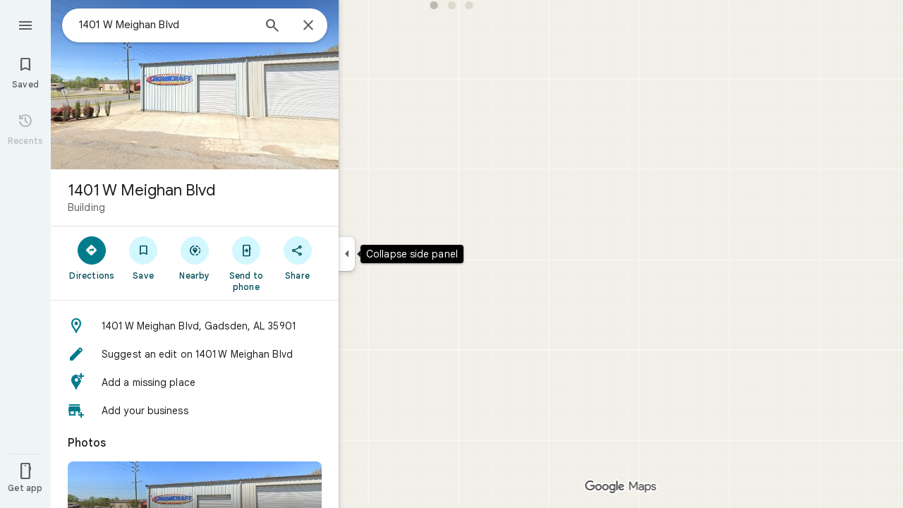

--- FILE ---
content_type: text/javascript; charset=UTF-8
request_url: https://www.google.com/maps/_/js/k=maps.m.en.aZsxtu7Nxbg.2021.O/ck=maps.m.7pEWVA2pCPs.L.W.O/am=yAEAkAiA/rt=j/d=1/exm=JxdeQb,LsiLPd,SuCOhe,a,b,b8h8i,cQ25Ub,ds,dw,dwi,en,enr,ep,jF2zFd,log,lp,mmm,mo,nrw,ob,owc,per,ppl,pwd,sc,sc2,smi,smr,sp,std,stx,ti,uA7o6c,vcr,vd,vlg,vwr,wrc/ed=1/rs=ACT90oFmykExkCMRM5u99A610xNr2HefnQ/m=pgc?cb=M
body_size: 3252
content:
"use strict";this._=this._||{};(function(_){var window=this;
try{
var Ogg;
Ogg=function(a,b,c){var d=_.ia.getSelection(),e,f=c.target;if(d&&d.anchorNode&&d.anchorNode.nodeType===3&&d.toString()){if(f?.textContent?.includes(d.anchorNode.textContent))return;var g;if(g=f&&f.nodeType===1)if((g=f.textContent)==null)g=void 0;else{var h=g.includes;_.cK();g=h.call(g,"\ue14d")}g&&(f=_.yFa(f,"DIV","LCF4w",4))&&f.textContent&&f.textContent.includes(d.anchorNode.textContent)&&(e=d.toString())}if(!_.iA(c)||_.nh(c.keyCode))if(d=b.node())if(c=_.ia.document.activeElement,f=_.og(d,"sectionId")||
"",f=a.host.Vb(f),_.og(d,"copyKey"),e=e||f?.ha()){e=e.replace(/(\r\n|\r|\n)+/g," ").replace(/\xa0|[ \t]+/g," ").trim();f=null;if(_.qh.hS)f=_.ia.clipboardData.setData("text",e)?null:"Unable to set clipboard data on IE.";else{d=_.nk("nLtMEf",d);d.textContent=e;d.select();try{_.ia.document.execCommand("copy")||(f="execCommand returned false")}catch(l){f=l}_.ia.getSelection().removeAllRanges()}f||a.handler.Kp().open(_.sA(),[],b);c.focus()}};
_.Pgg=class{constructor(a,b){this.host=a;this.handler=b;this.host.Pa("info.copyText","click",null,(c,d)=>void Ogg(this,c,d));this.host.Pa("info.copyText","keydown",null,(c,d)=>void Ogg(this,c,d))}};
}catch(e){_._DumpException(e)}
try{
_.Kd("pgc");
var Rgg=function(a){var b=Qgg;const c=[_.q.ka.jTa,_.q.ka.Frb,_.q.ka.DTa];let d=0;const e=[];for(const f of c)e.push(_.W(_.aL(b,d++),()=>new _.vX(a),(g,h)=>{g.render({Ab:{Na:f}},h)}));return e},Sgg=function(a){const b=a.Sa().Yd().Ja()||new _.ru,c=_.slc(a,b);var d=a.Sa().fA();const e=d.Mv();d=d.Uy();const f=a.Sa().mb().Ru();let g;if(a.background().zh().valid()){var h=a.background().zh().response()?.ew();h&&_.tgg(h,b)&&(g=h)}h=!_.Wi(_.Ui());const l=_.J(b,259)&&_.eEd()===1;return{tM:g,W$:e,X$:d,mb:a.Sa().mb().mb(),
Ru:f,Ja:b,KD:c,G6a:a,Ey:!0,X_:h,tG:l}};var Tgg=class{constructor(a,b){this.host=a;this.handler=b;this.host.Pa("info.plusCodeHelp","click",null,c=>{this.handler.tba(c,"plus_codes")})}};var Ugg=function(a,b){_.CZ(b,{xt:c=>{a.actions.bA.run({flow:c})}})},Vgg=function(a,b,c,d){new _.Ngg(a.host,a.actions,_.C(c.context,8),b.Ja,b.mb);b=new _.gX(a.host);b.add(_.Z1(c,c.N),(e,f)=>void c.Me(e,a.host.wc().Oc().uu,f));b.loadAll(d)},Wgg=function(a,b,c){_.AT(c,a.host,{click:d=>{a.actions.dO.run({flow:d,R5:"faa_imprecise_location_edit",entryPoint:66,Ja:b.Ja})}})},Xgg=function(a){return _.J(a.Ja,44)&&_.lhb(_.JB(a.Ja)).some(b=>b.getType()===19)?!0:!1},Ygg=function(a,b,c){const d=a.Ra.Ja.iS(),e=
d.H();if(e>0){_.Z(b,a.Qa(v5.Tsa));b=_.Z(b,a.Qa(v5.Ssa));const f=[];for(let g=0;g<e;g++){let h=a.ha[g];h||(h=_.xQ(new _.Gvf(a.oc,a.actions,a.Ea,{KMa:!1,JDa:!1})),a.ha[g]=h);const l=_.mj(d,1,_.ru,g);f.push(_.wQ(a,h,c,{Ja:l,Lw:_.hA(_.ZB(l)),Na:_.q.ka.ihb,lC:g,UI:!0,EO:g}))}b.Hc(_.xhd(f,()=>new _.hT(a.Ea),(g,h)=>void g.render(h)))}},$gg=function(a){const b=a.model.G6a.Sa().mb().mb();a.H&&new _.pgg(a.host,a.handler,a.model.Ja,b,a.N,a.H,a.Dc);const c=(_.E(a.model.Ja,_.GA,97)&&_.JB(a.model.Ja).Go())===1?
22:1;Zgg(a,"geocode.addMissingPlace",d=>void a.handler.yW(a.model.Ja,c,d));Zgg(a,"geocode.reportAProblem",d=>void a.handler.BJa(c,d));Zgg(a,"geocode.history",d=>void a.actions.Qoa.run({Fc:a.model.Ja.Cb(),flow:d}));Zgg(a,"geocode.addYourBusiness",d=>void a.handler.uMa(d))},Zgg=function(a,b,c){const d=(e,f)=>{_.iA(f)&&!_.nh(f.keyCode)||c(e)};a.host.Pa(b,"click",null,d);a.host.Pa(b,"keydown",null,d)},ahg=class extends _.yQ{constructor(a,b,c){super(c);this.oc=a;this.actions=b;this.V=new Map;this.Bb=_.w();
this.Qf=_.w();this.Oe=_.w();this.od=_.w();this.ha=[];this.H=this.N=null;this.Dc=_.NK();this.Ha=a.Ha;this.handler=a.handler;this.model=this.Ra=Sgg(this.Ha.Za());this.Oa=_.xQ(new _.TAf(a,b,c,{qM:!0}));this.Ba=_.xQ(new _.Lxf(b,c,{taa:!1}));this.va=_.xQ(new _.jMf(a,b,c,{afa:!0,Vfa:!0,hEa:!0}));this.La=new _.ogg(b,this.oc.Kn,c);this.Ga=new _.l1e(b,c,new Set([1,2,3,4,6]),new Set);this.Ua=new _.$fg(b,c);this.Xa=new _.Mgg(b,c);this.Fa=new _.Eeg(b,c)}bind(a,b){this.Bb.Ia(a.Bb,b);this.Qf.Ia(a.Qf,b);this.Oe.Ia(a.Oe,
b);this.od.Ia(a.od,b)}Qa(a){const b=this.Ra;switch(String(a)){case v5.JV:return _.W(v5.JV,()=>new _.gZ(this.Ea),(c,d)=>{c.render(_.fZ("Add a missing place","geocode.addMissingPlace",b.Ja.nb()),1,_.q.ka.xub,d,{zm:{Kb:61242,color:_.Uu(_.Gh()),filled:!0},n6:_.q.ka.iqb})});case v5.Dsa:return _.W(v5.Dsa,()=>new _.gZ(this.Ea),(c,d)=>{var e=b.Ja.nb();const f=_.mlb("pg");e=_.LAe(f,"Add your business",e);c.render(e,1,_.q.ka.yub,d,{zm:{Kb:59177,color:_.Uu(_.Gh()),filled:!0}})});case v5.qJ:return _.W(v5.qJ,
()=>new _.gZ(this.Ea),(c,d)=>{var e=b.Ja;const f=_.C(e,40);var g=e.nb();e=[_.MAe(57677,"info.copyText",_.q.ka.xTa,"Copy address")];g=_.fZ(f,"info.copyText",g);c.render(g,0,_.q.ka.yTa,d,{z1:e,FM:f,zm:_.hZ[0],n6:_.q.ka.Iqb,Ee:_.C(e[0].value,3)})});case v5.Ksa:return _.W(v5.Ksa,()=>new _.gZ(this.Ea),(c,d)=>{this.H=c;_.zfg(b.Ja,c,this.Dc,d)});case v5.Hi:return _.W(v5.Hi,()=>new _.DZ(this.Ea),(c,d)=>{c.render({DK:!0,title:b.Ja.ob(),Jr:{Vx:{icon:_.zZ({}),ariaLabel:"Close"},Na:_.q.ka.lS}},d)},c=>void Ugg(this,
c));case v5.Ssa:return _.W(v5.Ssa,()=>new _.kQ(this.Ea),(c,d)=>{const e=_.iQ(new _.jQ,1);c.render(e,d)});case v5.Tsa:return _.W(v5.Tsa,()=>new _.G0(this.Ea),(c,d)=>{c.render("At this location",d)});case v5.ZO:return _.bL(()=>{const c=_.bGf(b.Ja,this.host.wc().Oc().uu);return new _.$1(this.Ea,c)},v5.ZO,_.cL,(c,d)=>void Vgg(this,b,c,d));case v5.TV:return _.W(v5.TV,()=>this.N=new _.tZ(this.Ea),(c,d)=>void _.nKe(c,b.Ja,d,{}));case v5.UV:return _.W(v5.UV,()=>new _.gZ(this.Ea),(c,d)=>{c.render(_.fZ("Your Maps activity",
"geocode.history",b.Ja.nb()),1,_.q.ka.Pe,d,{zm:{Kb:59529,color:_.Uu(_.Gh())}})});case v5.im:return _.W(v5.im,()=>new _.kQ(this.Ea),(c,d)=>{const e=_.YP(new _.jQ,!0);c.render(e,d)});case v5.YV:return _.W(v5.YV,()=>new _.gZ(this.Ea),(c,d)=>{var e=b.Ja;const f=_.YJe(e);c.render(_.LAe(f.getUrl(),f.H(),e.nb()),0,_.q.ka.iTa,d,{z1:[_.MAe(59550)],zm:{Kb:59682,color:_.Uu(_.Gh())},n6:_.q.ka.Erb,Ee:"Visit your timeline"})});case v5.dW:return _.W(v5.dW,()=>new _.gZ(this.Ea),(c,d)=>{var e=_.bdb(_.MB(b.Ja)),f,
g=!1;if(_.x(e,_.Qm,3).H())var h=f=_.x(e,_.Qm,3).H();else h=_.$cb(e).H(),f=h.substring(0,Math.max(0,h.indexOf("+")-4)),g=h.substring(Math.max(0,h.indexOf("+")-4)),h=`${f}<em>${g}</em>`,f+=g,g=!0;const l=_.MAe(57677,"info.copyText",_.q.ka.OTa,"Copy plus code"),m=_.MAe(59534,"info.plusCodeHelp",_.q.ka.PTa,"Learn more about plus codes");c.render(_.eZ(h,e.nb()),0,_.q.ka.NTa,d,{z1:[l,m],e5a:"info.copyText",FM:f,zm:{Kb:61830,color:_.Uu(_.Gh())},dFb:g})},()=>{new Tgg(this.host,this.handler)});case v5.zJ:return _.W(v5.zJ,
()=>new _.Gxf(this.actions,this.Ea),(c,d)=>void c.render(b.Ja,d,{fEb:!0}),c=>{_.Exf(c,this.host)});case v5.kta:return _.W(v5.kta,()=>new _.BT(this.Ea),(c,d)=>{c.render("Confirm or fix this location",d,{In:!0,description:"The location shown is not precise",hi:!0,icon:{Kb:58728},Na:_.q.ka.jqb})},c=>void Wgg(this,b,c));case v5.fW:return _.W(v5.fW,()=>new _.gZ(this.Ea),(c,d)=>{var e=b.Ja.ob();e=_.JB(b.Ja).Go()!==1?"Suggest an edit on "+e:"Report a problem on "+e;c.render(_.fZ(e,"geocode.reportAProblem",
b.Ja.nb()),1,_.q.ka.Swb,d,{zm:{Kb:58313,color:_.Uu(_.Gh()),filled:!0}})});case v5.jRa:case v5.iRa:case v5.PPa:case v5.Jha:case v5.gRa:case v5.BPa:return _.W(a,()=>new _.hT(this.Ea),(c,d)=>void c.render(d));case v5.Ik:return _.W(v5.Ik,()=>new _.iT(this.Ea),(c,d)=>void c.render(16,d))}}Qb(a,b){this.Ra=Sgg(a);let c=a=super.Qb(a,b);_.QO(this.Ha.Za())&&(_.Z(a,this.Qa(v5.Hi)),c=_.Z(a,this.Qa(v5.im)));_.Z(c,this.Qa(v5.ZO));var d=_.Z(c,this.Qa(v5.TV));_.Dxf(this.Ra.Ja)&&_.Z(d,this.Qa(v5.zJ));_.Z(c,this.Qa(v5.jRa));
d=_.NO(this.Ha.Za());c.Hc(_.wQ(this,this.Ga,b,{BJ:{kc:!0},Sv:this.Ra.KD,Q4:_.Mkc(d,this.Ra.Ja),Ja:this.Ra.Ja}));_.Z(c,this.Qa(v5.iRa));if(_.E(this.Ra.Ja,_.qX,202)){for(var e of _.Ofg(_.x(this.Ra.Ja,_.qX,202))){d=c;var f=d.Hc;let g=this.V.get(e);g||(g=new _.bX(this.actions,this.Ea),this.V.set(e,g));f.call(d,_.wQ(this,g,b,{alert:e}))}_.Z(c,this.Qa(v5.PPa))}if(_.YD(_.pu(this.Ra.Ja))>0||this.Ra.tM)c.Hc(_.wQ(this,this.Xa,b,this.Ra)),_.Z(c,this.Qa(v5.Jha));e=this.Ra.Ja;_.E(e,_.Jfg,236)&&_.Ifg(_.x(e,_.Jfg,
236))&&!_.E(e,_.qX,202)&&(c.Hc(_.wQ(this,this.La,b,{mb:this.Ra.mb,Gl:this.Ra.Ja.ob(),bR:_.x(this.Ra.Ja,_.Jfg,236),V5a:!0})),_.Z(c,this.Qa(v5.gRa)));_.Z(c,this.Qa(v5.Ik));_.eRe(_.pu(this.Ra.Ja))>0?_.Z(c,this.Qa(v5.YV)):_.mQ(c,Rgg(this.Ea));e=this.Ra;_.C(e.Ja,40)?(d=_.Xv(),e=_.J(d,144)&&_.ou(e.Ja)?!0:_.J(e.Ja,62)||_.dWa(e.Ja)):e=!1;e&&_.Z(c,this.Qa(v5.qJ));_.$cb(_.bdb(_.MB(this.Ra.Ja))).H()&&_.Z(c,this.Qa(v5.dW));Xgg(this.Ra)&&_.Z(c,this.Qa(v5.kta));_.J(this.Ra.Ja,44)&&_.Z(c,this.Qa(v5.fW));_.J(this.Ra.Ja,
60)&&_.Z(c,this.Qa(v5.JV));_.J(this.Ra.Ja,60)&&_.Z(c,this.Qa(v5.Dsa));_.Wi(_.Ui())&&(_.Z(c,this.Qa(v5.Ksa)),_.Z(c,this.Qa(v5.UV)));c.Hc(_.wQ(this,this.Ba,b,this.Ra));e=this.Ra.Ja;d=_.x(e,_.fpb,187);_.J(d,1)?(e=_.vfg(e),e.length&&(_.Z(c,this.Qa(v5.BPa)),c.Hc(_.wQ(this,this.va,b,{Mv:this.Ra.W$,Uy:this.Ra.X$,yt:null,Lr:e,s2:_.q.ka.BTa,kc:!0,vD:!1,loading:!1,Qh:""})))):Ygg(this,c,b);c.Hc(_.wQ(this,this.Ua,b,this.Ra));c.Hc(_.wQ(this,this.Oa,b,this.Ra));c.Hc(_.wQ(this,this.Fa,b,{...this.Ra,Z4:_.q.Pb.i9,
eZ:_.q.Pb.j9,Oqa:_.q.Pb.dAa,Mea:_.q.Pb.eAa,Jb:this.Ra.Ja.nb()}));return a}te(){this.model=this.Ra;$gg(this);new _.Pgg(this.host,this.handler);const a=this.host.Vb(v5.im),b=this.host.Vb(v5.Hi);a&&b&&_.BZ(b,a.element())}update(a){a=Sgg(a);return _.KF(a.Ja)===_.KF(this.model.Ja)?2:1}Na(){return _.q.ka.kqb}kb(a){_.HP([this.Bb,this.Qf,this.od],a);super.kb(a)}resume(){}pause(){}},v5={JV:_.V(),Dsa:_.V(),qJ:_.V(),Ksa:_.V(),Hi:_.V(),Ssa:_.V(),Tsa:_.V(),kta:_.V(),ZO:_.V(),TV:_.V(),UV:_.V(),im:_.V(),YV:_.V(),
dW:_.V(),zJ:_.V(),fW:_.V(),jRa:_.V(),iRa:_.V(),PPa:_.V(),Jha:_.V(),gRa:_.V(),BPa:_.V(),Ik:_.V()},Qgg=_.dL();_.Ir("PGC",function(a){a({rb:(b,c,d)=>_.xQ(new ahg(b,d,c))})});
_.Ld();
}catch(e){_._DumpException(e)}
}).call(this,this._);
// Google Inc.
